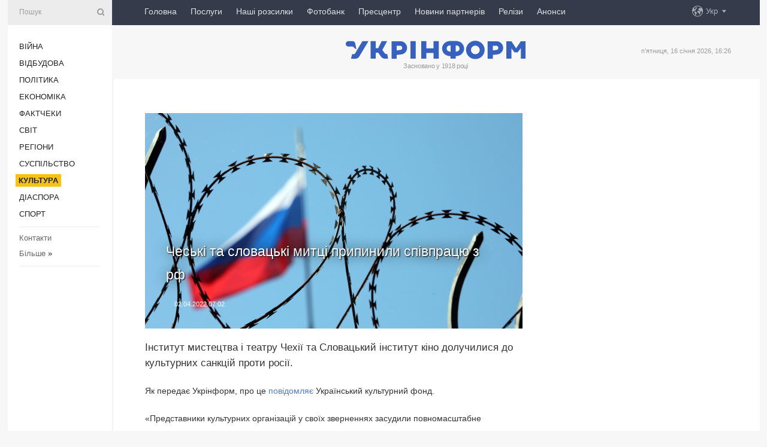

--- FILE ---
content_type: text/html; charset=UTF-8
request_url: https://www.ukrinform.ua/rubric-culture/3446291-ceski-ta-slovacki-mitci-pripinili-spivpracu-z-rf.html
body_size: 47076
content:
<!DOCTYPE html>
<html lang="uk">
<head>
    <title>Чеські та словацькі митці припинили співпрацю з рф</title>
    <meta name="viewport" content="width=device-width, initial-scale=1"/>
    <meta name="description" content="Інститут мистецтва і театру Чехії та Словацький інститут кіно долучилися до культурних санкцій проти росії. — Укрінформ."/>
    <meta name="theme-color" content="#353b4b">
    <meta name="csrf-token" content="fIm7S0w1UF8UeEvqRQp2EspiKtDdz1MyYlDKZ7Uw">

        
    <meta property="og:title" content="Чеські та словацькі митці припинили співпрацю з рф"/>
    <meta property="og:url" content="https://www.ukrinform.ua/rubric-culture/3446291-ceski-ta-slovacki-mitci-pripinili-spivpracu-z-rf.html"/>
    <meta property="og:type" content="article"/>
    <meta property="og:description" content="Інститут мистецтва і театру Чехії та Словацький інститут кіно долучилися до культурних санкцій проти росії. — Укрінформ."/>
    <meta property="og:image" content="https://static.ukrinform.com/photos/2020_06/thumb_files/630_360_1591893289-695.jpg"/>
    <meta property="og:image:width" content="630"/>
    <meta property="og:image:height" content="360"/>
    <meta property="fb:pages" content="Інститут мистецтва і театру Чехії та Словацький інститут кіно долучилися до культурних санкцій проти росії. — Укрінформ."/>
    <meta name="twitter:card" content="summary_large_image"/>
    <meta name="twitter:site" content="@ukrinform"/>
    <meta name="twitter:title" content="Чеські та словацькі митці припинили співпрацю з рф"/>
    <meta name="twitter:description" content="Інститут мистецтва і театру Чехії та Словацький інститут кіно долучилися до культурних санкцій проти росії. — Укрінформ.">
    <meta name="twitter:creator" content="@ukrinform"/>
    <meta name="twitter:image:src" content="https://static.ukrinform.com/photos/2020_06/thumb_files/630_360_1591893289-695.jpg"/>
    <meta name="twitter:domain" content="https://www.ukrinform.ua"/>
    <meta name="google-site-verification" content="FGbmYpgpRTh8QKBezl6X3OkUgKMHS8L_03VLM4ojn00"/>
    <meta name="yandex-verification" content="9e3226241b67dee1"/>

    <link type="text/css" rel="stylesheet" href="https://www.ukrinform.ua/css/index.css?v.0.4"/>

        <link rel="amphtml" href="https://www.ukrinform.ua/amp/rubric-culture/3446291-ceski-ta-slovacki-mitci-pripinili-spivpracu-z-rf.html">
        
        <link rel="alternate" type="application/rss+xml" title="Укрінформ - актуальні новини України та світу RSS" href="https://www.ukrinform.ua/rss/block-lastnews"/>
            <link rel="canonical" href="https://www.ukrinform.ua/rubric-culture/3446291-ceski-ta-slovacki-mitci-pripinili-spivpracu-z-rf.html">
        <link rel="shortcut icon" href="https://www.ukrinform.ua/img/favicon.ico"/>

    <link rel='dns-prefetch' href='//www.google.com'/>
    <link rel='dns-prefetch' href='//www.google-analytics.com'/>
    <link rel='dns-prefetch' href='//pagead2.googlesyndication.com'/>
    <link rel="apple-touch-icon" href="https://www.ukrinform.ua/img/touch-icon-iphone.png">
    <link rel="apple-touch-icon" sizes="76x76" href="https://www.ukrinform.ua/img/touch-icon-ipad.png">
    <link rel="apple-touch-icon" sizes="120x120" href="https://www.ukrinform.ua/img/touch-icon-iphone-retina.png">
    <link rel="apple-touch-icon" sizes="152x152" href="https://www.ukrinform.ua/img/touch-icon-ipad-retina.png">

        <link rel="alternate" href="https://www.ukrinform.ua" hreflang="uk" />
        <link rel="alternate" href="https://www.ukrinform.ru" hreflang="ru" />
        <link rel="alternate" href="https://www.ukrinform.net" hreflang="en" />
        <link rel="alternate" href="https://www.ukrinform.es" hreflang="es" />
        <link rel="alternate" href="https://www.ukrinform.de" hreflang="de" />
        <link rel="alternate" href="https://www.ukrinform.org" hreflang="ch" />
        <link rel="alternate" href="https://www.ukrinform.fr" hreflang="fr" />
        <link rel="alternate" href="https://www.ukrinform.jp" hreflang="ja" />
        <link rel="alternate" href="https://www.ukrinform.pl" hreflang="pl" />
    
                                <script type="application/ld+json">
{
    "@context": "http://schema.org",
    "@type": "NewsArticle",
    "mainEntityOfPage": {
        "@type": "WebPage",
        "@id": "https://www.ukrinform.ua/rubric-culture/3446291-ceski-ta-slovacki-mitci-pripinili-spivpracu-z-rf.html"
    },
    "headline": "Чеські та словацькі митці припинили співпрацю з рф",
    "image": [
        "https://static.ukrinform.com/photos/2020_06/thumb_files/630_360_1591893289-695.jpg"
    ],
    "datePublished": "2022-04-02T07:02:00+03:00",
    "dateModified": "2022-04-02T07:02:00+03:00",
    "author": {
        "@type": "Person",
        "name": "Ukrinform"
    },
    "publisher": {
        "@type": "Organization",
        "name": "Укрінформ",
        "sameAs": [
             "https://www.facebook.com/Ukrinform?fref=ts",
            "https://twitter.com/UKRINFORM",
            "https://www.instagram.com/ukrinform/",
            "https://www.youtube.com/user/UkrinformTV",
            "https://telegram.me/ukrinform_news",
            "https://www.pinterest.com/ukrinform/",
            "https://www.tiktok.com/@ukrinform.official|"
        ],
        "logo": {
            "@type": "ImageObject",
            "url": "https://www.ukrinform.ua/img/logo_ukr.svg"
        }
    },
    "description": "Інститут мистецтва і театру Чехії та Словацький інститут кіно долучилися до культурних санкцій проти росії. — Укрінформ."
}


</script>


<script type="application/ld+json">
{
    "@context": "http://schema.org",
    "@type": "BreadcrumbList",
    "itemListElement": [
        {
            "@type": "ListItem",
            "position": 1,
            "item": {
                "@id": "https:",
                "name": "Укрінформ"
            }
        },
        {
            "@type": "ListItem",
            "position": 2,
            "item": {
                "@id": "https://www.ukrinform.ua/rubric-culture",
                "name": "Культура"
            }
        },
        {
            "@type": "ListItem",
            "position": 3,
            "item": {
                "@id": "https://www.ukrinform.ua/rubric-culture/3446291-ceski-ta-slovacki-mitci-pripinili-spivpracu-z-rf.html",
                "name": "Чеські та словацькі митці припинили співпрацю з рф"
            }
        }
    ]
}


</script>
            <script type="application/ld+json">
{
    "@context": "https://schema.org",
    "@type": "WebPage",
    "mainEntityOfPage": {
        "@type": "WebPage",
        "@id": "https://www.ukrinform.ua/rubric-culture/3446291-ceski-ta-slovacki-mitci-pripinili-spivpracu-z-rf.html"
    },
    "headline": "Чеські та словацькі митці припинили співпрацю з рф",
    "datePublished": "1648872120",
    "dateModified": "1648872120",
    "description": "Інститут мистецтва і театру Чехії та Словацький інститут кіно долучилися до культурних санкцій проти росії. — Укрінформ.",
    "author": {
        "@type": "Person",
        "name": "Ukrinform"
    },
    "publisher": {
        "@type": "Organization",
        "name": "Ukrinform",
        "logo": {
            "@type": "ImageObject",
            "url": "https://www.ukrinform.ua/img/logo_ukr.svg",
            "width": 95,
            "height": 60
        }
    },
    "image": {
        "@type": "ImageObject",
        "url": "https://static.ukrinform.com/photos/2020_06/thumb_files/630_360_1591893289-695.jpg",
        "height": 630,
        "width": 360
    },
    "breadcrumb": {
        "@type": "BreadcrumbList",
        "itemListElement": [
            {
                "@type": "ListItem",
                "position": 1,
                "item": {
                    "@id": "/",
                    "name": "Укрінформ"
                }
            },
            {
                "@type": "ListItem",
                "position": 2,
                "item": {
                    "@id": "https://www.ukrinform.ua/rubric-culture",
                    "name": "Культура"
                }
            },
            {
                "@type": "ListItem",
                "position": 3,
                "item": {
                    "@id": "https://www.ukrinform.ua/rubric-culture/3446291-ceski-ta-slovacki-mitci-pripinili-spivpracu-z-rf.html https://www.ukrinform.ua/rubric-culture/3446291-ceski-ta-slovacki-mitci-pripinili-spivpracu-z-rf.html",
                    "name": "Чеські та словацькі митці припинили співпрацю з рф"
                }
            }
        ]
    }
}




</script>
                
    <!-- Google tag (gtag.js) -->
    <script async src="https://www.googletagmanager.com/gtag/js?id=G-514KHEWV54"></script>
    <script>
        window.dataLayer = window.dataLayer || [];
        function gtag(){dataLayer.push(arguments);}
        gtag('js', new Date());
        gtag('config', 'G-514KHEWV54');
    </script>


    
    <style>
        body {
            font-family: Arial, 'Helvetica Neue', Helvetica, sans-serif;
            color: #222222;
        }
        a { text-decoration: none; color: #000; }
    </style>

            <div data-name="common_int">
<!-- ManyChat -->
<script src="//widget.manychat.com/130251917016795.js" async="async">
</script>
<!-- ManyChat --></div>
    </head>

<body class="innerPage newsPage">

<div id="wrapper">
    <div class="greyLine">
        <div></div>
    </div>
    <div id="leftMenu" class="siteMenu">

    <form action="/redirect" method="post" target="_blank">
        <div>
            <input type="hidden" name="type" value="search">
            <input type="hidden" name="_token" value="fIm7S0w1UF8UeEvqRQp2EspiKtDdz1MyYlDKZ7Uw">
            <input type="text" name="params[query]" placeholder="Пошук" value="" />
            <a href="#"><i class="demo-icon icon-search"></i></a>
        </div>
    </form>

    <nav class="leftMenuBody">
        <ul class="leftMenu">
                            <li><a href="/rubric-ato">Війна</a></li>
                            <li><a href="/rubric-vidbudova">Відбудова</a></li>
                            <li><a href="/rubric-polytics">Політика</a></li>
                            <li><a href="/rubric-economy">Економіка</a></li>
                            <li><a href="/rubric-factcheck">Фактчеки</a></li>
                            <li><a href="/rubric-world">Світ</a></li>
                            <li><a href="/rubric-regions">Регіони</a></li>
                            <li><a href="/rubric-society">Суcпільcтво</a></li>
                            <li><a href="/rubric-culture"><span>Культура</span></a></li>
                            <li><a href="/rubric-diaspora">Діаcпора</a></li>
                            <li><a href="/rubric-sports">Спорт</a></li>
                    </ul>

        <!-- Submenu begin -->
        <div class="submenu">
            <ul class="greyMenu">
                                <li><a href="/block-podcasts">Подкасти</a></li>
                                <li><a href="/block-publications">Публікації</a></li>
                                <li><a href="/block-interview">Інтерв&#039;ю</a></li>
                                <li><a href="/block-photo">Фото</a></li>
                                <li><a href="/block-video">Відео</a></li>
                                <li><a href="/block-blogs">Блоги</a></li>
                                <li><a href="/block-infographics">Інфографіка</a></li>
                                <li><a href="/block-longreads">Лонгріди</a></li>
                                <li><a href="/block-partner">Новини партнерів</a></li>
                                <li><a href="/block-conferences">Конференції</a></li>
                                <li><a href="/block-docs">Офіційні документи</a></li>
                                <li><a href="/block-releases">Релізи</a></li>
                            </ul>
        </div>
        <!-- Submenu end -->

        <ul class="greyMenu">
            <li><a href="/info/contacts.html">Контакти</a></li>
            <li><a class="moreLink" href="#">Більше</a> &raquo;</li>
        </ul>

        <div class="social-media">
                                            <a href="https://www.instagram.com/ukrinform/" target="_blank" title="Instagram Ukrinform"><i class="fa demo-icon faa-tada animated-hover faa-fast instagram"></i></a>
                                                            <a href="https://www.facebook.com/Ukrinform?fref=ts" target="_blank" title="Facebook Ukrinform"><i class="fa demo-icon faa-tada animated-hover faa-fast facebook"></i></a>
                                                            <a href="https://twitter.com/UKRINFORM" target="_blank" title="Ukrinform Twitter X"><i class="fa demo-icon faa-tada animated-hover faa-fast x-twitter"></i></a>
                                                            <a href="https://telegram.me/ukrinform_news" target="_blank" title="Telegram Ukrinform News"><i class="fa demo-icon faa-tada animated-hover faa-fast telegram"></i></a>
                                                            <a href="https://www.tiktok.com/@ukrinform.official" target="_blank" title="Tiktok Ukrinform"><i class="fa demo-icon faa-tada animated-hover faa-fast tiktok"></i></a>
                                    </div>

    </nav>

</div>

    <div id="container">
        <div id="header">
    <div class="topLine">
        <nav class="topLineBody">
            <a class="mobileButton" href="#"><span></span></a>

            <ul class="language">
                <li>
                    <div>
                        <a href="#">Укр</a>
                    </div>
                    <ul>                             
                            <li>
                                <a href="https://www.ukrinform.ua">Укр</a>
                            </li>
                                                                                                                                     
                            <li>
                                <a href="https://www.ukrinform.net">Eng</a>
                            </li>
                                                                                 
                            <li>
                                <a href="https://www.ukrinform.es">Esp</a>
                            </li>
                                                                                 
                            <li>
                                <a href="https://www.ukrinform.de">Deu</a>
                            </li>
                                                                                                                                     
                            <li>
                                <a href="https://www.ukrinform.fr">Fra</a>
                            </li>
                                                                                 
                            <li>
                                <a href="https://www.ukrinform.jp">日本語</a>
                            </li>
                                                                                 
                            <li>
                                <a href="https://www.ukrinform.pl">Pol</a>
                            </li>
                                                                        </ul>
                </li>
            </ul>

            <ul class="mainMenu">
                                    <li >
                                                <a href="https://www.ukrinform.ua"  data-id="">Головна</a>
                    </li>
                                    <li >
                                                <a href="https://www.ukrinform.ua/info/subscribe.html"  target="_blank"
                            data-id="peredplata">Послуги</a>
                    </li>
                                    <li >
                                                <a href="https://www.ukrinform.ua/info/newsletters.html"  data-id="newsletters">Наші розсилки</a>
                    </li>
                                    <li >
                                                <a href="https://photonew.ukrinform.com"  target="_blank"
                            data-id="fotobank">Фотобанк</a>
                    </li>
                                    <li >
                                                <a href="/block-conferences"  target="_blank"
                            data-id="prescentr">Пресцентр</a>
                    </li>
                                    <li >
                                                <a href="https://www.ukrinform.ua/block-partner"  data-id="partner">Новини партнерів</a>
                    </li>
                                    <li >
                                                <a href="https://www.ukrinform.ua/block-releases"  data-id="releases">Релізи</a>
                    </li>
                                    <li >
                                                <a href="https://eventsnew.ukrinform.com/"  target="_blank"
                            data-id="events">Анонси</a>
                    </li>
                            </ul>
        </nav>

        <nav id="mobileMenu" class="siteMenu">

            <form action="//www.ukrinform.ua/redirect" method="post">
                <!-- js loads content here -->
            </form>

            <div class="leftMenuBody">

                <ul class="leftMenu">
                    <!-- js loads content here -->
                </ul>

                <ul class="greyMenu">
                    <!-- js loads content here -->
                </ul>

                <div class="social">
                    <!-- js loads content here -->
                </div>
            </div>
        </nav>
    </div>

    <div class="logo">

        <a href="/" rel="nofollow">
            <img style="width:300px;" src="/img/logo_ukr.svg" alt=""/>
        </a>

        <span class="slogan">Засновано у 1918 році</span>
        <p>п’ятниця, 16 січня 2026, 16:26</p>

        <div class="mainTopMobileBanner mobileBanner" style="display:none;">
            <div data-name="main_top_mobile">
</div>
        </div>
    </div>
</div>

        <div id="content">

            <div class="banner970">
                <div data-name="int_0_970">
</div>
            </div>

            <div class="newsHolderContainer" data-id="0">

                <div class="innerBlock">

                    <aside class="right">
                        <div class="socialBlockSlide" id="socialBlockSlideId_0">
                            <div data-name="int_scroll"><iframe src="//banner.ukrinform.com/ua/int_scroll" style="width:300px; height:600px;" scrolling="no" marginwidth="0" marginheight="0" vspace="0" hspace="0"></iframe></div>
                        </div>
                    </aside>

                    <article class="news">
                        <figure>
        <img class="newsImage" src="https://static.ukrinform.com/photos/2020_06/thumb_files/630_360_1591893289-695.jpg" title="Чеські та словацькі митці припинили співпрацю з рф"
             alt="Чеські та словацькі митці припинили співпрацю з рф"/>
    </figure>
    <span class="newsGradient"></span>

    <div class="newsPicture">

<header>
    <h1  class="newsTitle">Чеські та словацькі митці припинили співпрацю з рф</h1>

    <div class="newsMetaBlock">
                
        <div class="newsDate">
            <time datetime="2022-04-02T07:02:00+03:00">02.04.2022 07:02</time>
        </div>

        <div class="newsViews">
                    </div>
        <div class="newsPublisher"><span>Укрінформ</span></div>
    </div>

</header>

</div>
<div class="newsText">
    <div class="newsHeading">Інститут мистецтва і театру Чехії та Словацький інститут кіно долучилися до культурних санкцій проти росії.</div>

    <div>
         
        <p>Як передає Укрінформ, про це&nbsp;<a href="https://ucf.in.ua/news/31-03-2022" rel="nofollow" target="_blank">повідомляє&nbsp;</a>Український культурний фонд.</p>

<p>&laquo;Представники культурних організацій у своїх зверненнях засудили повномасштабне вторгнення російської федерації на територію незалежної України та на знак солідарності з українським народом припинили будь-яку співпрацю з агресором&raquo;, - ідеться в повідомленні.</p>

<p>Як зазначили у своєму зверненні представники Інституту мистецтва і театру Чехії (The Arts and Theatre Institute), вони одноголосно засуджують порушення міжнародного права та українського суверенітету і закликають до виведення всіх російських окупаційних військ та припинення агресивної воєнної діяльності на території України.</p>

<p>&laquo;Цим ми висловлюємо нашу повну підтримку українським колегам та всім громадянам України. Водночас ми відхиляємо усі отримані пропозиції на участь у російських виставках та в цілому припиняємо будь-яку співпрацю з російською федерацією<em>&raquo;,</em>- підкреслили вони.</p>

<p>Словацький інститут кіно (The Slovak Film Institute) також засудив агресію російської федерації проти України та висловив солідарність з українським народом, а також закликав усіх партнерів наслідувати їхній приклад та призупинити будь-яку діяльність на території росії та білорусі.</p>

<p><em>&laquo;</em>Для нас немислимо, що життю наших українських колег, як і всьому народові України, загрожує пряма небезпека. Словацький інститут кіно на знак солідарності з Україною призупиняє будь-яку діяльність на території росії та білорусі, відмовляється від участі у кінозаходах та кінофестивалях. Ми також призупиняємо всю презентаційну діяльність російського та білоруського кіно на території Словацької Республіки&raquo;, - повідомив у листі директор Словацького інституту кіно Петер Дубецький.</p>

<p>Як повідомляв Укрінформ, 24 лютого президент РФ володимир путін оголосив початок вторгнення в Україну. Російські війська обстрілюють та знищують ключові об&#39;єкти інфраструктури, ракети влучають у житлові будинки.</p>

<p>В Україні запроваджено воєнний стан та оголошено загальну мобілізацію.</p>

<p>Європейський Союз, США, інші країни світу застосували потужні санкції проти росії як країни-агресора.</p>

        
        <div class="afterNewItemMobileBanner mobileBanner" style="display:none;">
            <div data-name="after_news_item_mobile">
</div>
        </div>
            </div>
</div>


<aside class="tags">
        <div>
            
                                                <a class="tag" href="/tag-cehia">Чехія</a>
                                    <a class="tag" href="/tag-kultura">Культура</a>
                                    <a class="tag" href="/tag-ukraina">Україна</a>
                                    <a class="tag" href="/tag-russian-aggression">Агресія РФ</a>
                                    <a class="tag" href="/tag-slovaccina">Словаччина</a>
                                    </div>
    </aside>
<aside class="share">
    <ul>
        <li><a target="_blank" href="https://www.facebook.com/sharer/sharer.php?u=https://www.ukrinform.ua//rubric-culture/3446291-ceski-ta-slovacki-mitci-pripinili-spivpracu-z-rf.html&amp;src=sdkpreparse"><i class="fa demo-icon icon-facebook-1 faa-tada animated-hover faa-fast"></i><span class="fb-count"></span></a></li>
        <li><a href="http://twitter.com/share?url=https://www.ukrinform.ua/rubric-culture/3446291-ceski-ta-slovacki-mitci-pripinili-spivpracu-z-rf.html&text=Чеські та словацькі митці припинили співпрацю з рф" target="_blank"><i class="fa demo-icon icon-twitter faa-tada animated-hover faa-fast"></i></a></li>
        <li><a href="https://telegram.me/share/url?url=https://www.ukrinform.ua//rubric-culture/3446291-ceski-ta-slovacki-mitci-pripinili-spivpracu-z-rf.html&text=Чеські та словацькі митці припинили співпрацю з рф" target="_blank"><i class="fa demo-icon icon-telegram faa-tada animated-hover faa-fast"></i></a></li>
    </ul>
</aside>
<img src="/counter/news/3446291?rnd=183979618" class="pixel"/>

                        <div data-name="int_hidden">
<style>
#special img {
    width: 100% !important;
    max-width: 630px !important;
    height: auto !important;
    display: block;
    margin: 0 auto; /* щоб центрувалось */
}
</style>

<p id="special" style="text-align:center;">

<!-- Revive Adserver Asynchronous JS Tag - Generated with Revive Adserver v6.0.4 -->
<ins data-revive-zoneid="4" data-revive-id="830ebfa7a234590f1bd29c38321571d3"></ins>
<script async src="//adv.ukrinform.com/ukrinform/www/delivery/asyncjs.php"></script>

</p>

<!-- SendPulse Subscription Form -->
<script src="//web.webformscr.com/apps/fc3/build/loader.js" async sp-form-id="abd274a45e7f5fb410ee329604108e3304a11b928e16efe290fdfe49dc48dcad"></script>
<!-- /SendPulse Subscription Form -->

<p style="font-weight: bold; font-size: 16px;">
Приєднуйтесь до наших каналів <a href="https://t.me/ukrinform_news" target="_blank" style="color:red;">Telegram</a>, <a href="https://www.instagram.com/ukrinform/" target="_blank" style="color:red;">Instagram</a> та <a href="https://www.youtube.com/c/UkrinformTV" target="_blank" style="color:red;">YouTube</a>.</p></div>
                    </article>

                </div>

                <side class="publishing"
                      id="socialBlockSlideStop_extra"
                      data-nextlink="/rubric-culture/3446291-ceski-ta-slovacki-mitci-pripinili-spivpracu-z-rf.html"
                      data-nextheader="Чеські та словацькі митці припинили співпрацю з рф">
                    <div>
    <h2>Актуально</h2>
    <div class="photoreports">
                    <div>
                <a href="/rubric-culture/4081071-xvii-odeskij-kinofestival-ogolosiv-dati-ta-vidkriv-prijom-filmiv.html">
                        <span class="photoreportsImage">
                            <img src="https://static.ukrinform.com/photos/2025_08/thumb_files/300_200_1755262131-916.jpg"
                                 alt="XVII Одеський кінофестиваль оголосив дати та відкрив прийом фільмів" title="XVII Одеський кінофестиваль оголосив дати та відкрив прийом фільмів"></span>
                    <span>XVII Одеський кінофестиваль оголосив дати та відкрив прийом фільмів</span>
                </a>
            </div>
                    <div>
                <a href="/rubric-culture/4081006-spivak-hulio-iglesias-zaperecue-zvinuvacenna-u-seksualizovanomu-nasilstvi.html">
                        <span class="photoreportsImage">
                            <img src="https://static.ukrinform.com/photos/2026_01/thumb_files/300_200_1768397519-893.jpg"
                                 alt="Співак Хуліо Іглесіас заперечує звинувачення у сексуалізованому насильстві" title="Співак Хуліо Іглесіас заперечує звинувачення у сексуалізованому насильстві"></span>
                    <span>Співак Хуліо Іглесіас заперечує звинувачення у сексуалізованому насильстві</span>
                </a>
            </div>
                    <div>
                <a href="/rubric-culture/4080950-netflix-pidpisav-ugodu-na-translaciu-filmiv-sony-pictures-pisla-ihnogo-vihodu-v-prokat.html">
                        <span class="photoreportsImage">
                            <img src="https://static.ukrinform.com/photos/2024_07/thumb_files/300_200_1720001480-373.jpg"
                                 alt="Netflix підписав угоду на трансляцію фільмів Sony Pictures після їхнього виходу у прокат" title="Netflix підписав угоду на трансляцію фільмів Sony Pictures після їхнього виходу у прокат"></span>
                    <span>Netflix підписав угоду на трансляцію фільмів Sony Pictures після їхнього виходу у прокат</span>
                </a>
            </div>
                    <div>
                <a href="/rubric-culture/4080929-na-berlinale2026-pokazut-ukrainskij-film-1934-roku-ta-stricku-pro-caes.html">
                        <span class="photoreportsImage">
                            <img src="https://static.ukrinform.com/photos/2026_01/thumb_files/300_200_1768553652-445.jpg"
                                 alt="На Берлінале-2026 покажуть український фільм 1934 року та стрічку про ЧАЕС" title="На Берлінале-2026 покажуть український фільм 1934 року та стрічку про ЧАЕС"></span>
                    <span>На Берлінале-2026 покажуть український фільм 1934 року та стрічку про ЧАЕС</span>
                </a>
            </div>
            </div>
</div>
                </side>

                <div id="socialBlockSlideStop_0"></div>
            </div>

            <div class="more">
                <a href="/block-lastnews">більше новин</a>
                <div></div>
            </div>

            <aside class="actual" id="actualBlock">
        <div>
            <h2>Актуально</h2>
            <div class="analiticBody">
                
                    <div>
                        <a href="/rubric-culture/4081006-spivak-hulio-iglesias-zaperecue-zvinuvacenna-u-seksualizovanomu-nasilstvi.html">
                            <img src="https://static.ukrinform.com/photos/2026_01/thumb_files/300_200_1768397519-893.jpg" alt="" title="Співак Хуліо Іглесіас заперечує звинувачення у сексуалізованому насильстві"/>
                            <span class="analiticGradient"></span>
                            <span class="analiticText">
						<span>Співак Хуліо Іглесіас заперечує звинувачення у сексуалізованому насильстві</span>
					</span>
                        </a>
                    </div>
                
                    <div>
                        <a href="/rubric-culture/4080950-netflix-pidpisav-ugodu-na-translaciu-filmiv-sony-pictures-pisla-ihnogo-vihodu-v-prokat.html">
                            <img src="https://static.ukrinform.com/photos/2024_07/thumb_files/300_200_1720001480-373.jpg" alt="" title="Netflix підписав угоду на трансляцію фільмів Sony Pictures після їхнього виходу у прокат"/>
                            <span class="analiticGradient"></span>
                            <span class="analiticText">
						<span>Netflix підписав угоду на трансляцію фільмів Sony Pictures після їхнього виходу у прокат</span>
					</span>
                        </a>
                    </div>
                
                    <div>
                        <a href="/rubric-culture/4080743-spotify-pidnime-vartist-misacnoi-pidpiski-u-troh-krainah.html">
                            <img src="https://static.ukrinform.com/photos/2026_01/thumb_files/300_200_1768489784-544.jpg" alt="" title="Spotify підніме вартість місячної передплати у трьох країнах"/>
                            <span class="analiticGradient"></span>
                            <span class="analiticText">
						<span>Spotify підніме вартість місячної передплати у трьох країнах</span>
					</span>
                        </a>
                    </div>
                
                    <div>
                        <a href="/rubric-culture/4080768-komitet-sevcenkivskoi-premii-opriludniv-korotki-spiski-nominantiv.html">
                            <img src="https://static.ukrinform.com/photos/2020_03/thumb_files/300_200_1583687077-649.jpg" alt="" title="Комітет Шевченківської премії оприлюднив короткі списки номінантів"/>
                            <span class="analiticGradient"></span>
                            <span class="analiticText">
						<span>Комітет Шевченківської премії оприлюднив короткі списки номінантів</span>
					</span>
                        </a>
                    </div>
                
                    <div>
                        <a href="/rubric-culture/4080751-evrobacenna-opriludnili-pisni-ta-poradok-vistupiv-finalistiv-nacvidboru.html">
                            <img src="https://static.ukrinform.com/photos/2026_01/thumb_files/300_200_1768325508-729.jpeg" alt="" title="Оприлюднили пісні та порядок виступів фіналістів Нацвідбору на Євробачення"/>
                            <span class="analiticGradient"></span>
                            <span class="analiticText">
						<span>Оприлюднили пісні та порядок виступів фіналістів Нацвідбору на Євробачення</span>
					</span>
                        </a>
                    </div>
                
                    <div>
                        <a href="/rubric-culture/4080723-hor-gomin-peredav-zibrani-5-miljoniv-na-reabilitaciu-veteraniv.html">
                            <img src="https://static.ukrinform.com/photos/2026_01/thumb_files/300_200_1768486929-464.jpg" alt="" title="Хор «Гомін» передав зібрані 5 мільйонів на реабілітацію ветеранів"/>
                            <span class="analiticGradient"></span>
                            <span class="analiticText">
						<span>Хор «Гомін» передав зібрані 5 мільйонів на реабілітацію ветеранів</span>
					</span>
                        </a>
                    </div>
                            </div>
        </div>
    </aside>
        </div>

        <footer id="footer">

    <div class="footerMenu">
        <div>
            <p>Рубрики</p>
            <ul>
                <!-- js loads content here -->
            </ul>
        </div>

        <div>
            <p>Агентство</p>
            <ul>
                                    <li><a href="/info/about_agency.html"> Про нас </a></li>
                                    <li><a href="/info/contacts.html"> Контакти </a></li>
                                    <li><a href="/info/subscribe.html"> Передплата </a></li>
                                    <li><a href="/info/services.html"> Послуги </a></li>
                                    <li><a href="/info/reg_rules.html"> Правила користування </a></li>
                                    <li><a href="/info/tenders.html"> Тендери </a></li>
                                    <li><a href="/info/zapkor.html"> Запобігання та протидія корупції </a></li>
                                    <li><a href="/info/policy.html"> Політика конфіденційності та захисту персональних даних  </a></li>
                                    <li><a href="/info/code.html"> РЕДАКЦІЙНИЙ КОДЕКС </a></li>
                                    <li><a href="/info/newsletters.html"> Розсилки </a></li>
                            </ul>
        </div>
    </div>

    <ul class="footerCarte">
    </ul>

    <p>При цитуванні і використанні будь-яких матеріалів в Інтернеті відкриті для пошукових систем гіперпосилання не нижче першого абзацу на «ukrinform.ua» — обов’язкові, крім того, цитування перекладів матеріалів іноземних ЗМІ можливе лише за умови гіперпосилання на сайт ukrinform.ua та на сайт іноземного ЗМІ. Цитування і використання матеріалів у офлайн-медіа, мобільних додатках, SmartTV можливе лише з письмової згоди &quot;ukrinform.ua&quot;. Матеріали з позначкою «Реклама» або з дисклеймером: “Матеріал розміщено згідно з частиною 3 статті 9 Закону України “Про рекламу” № 270/96-ВР від 03.07.1996 та Закону України “Про медіа” № 2849-IX від 31.03.2023 та на підставі Договору/рахунка.</p>
    <p>Cуб&#039;єкт у сфері онлайн-медіа; ідентифікатор медіа - R40-01421.</p>
    <p>© 2015-2026 Укрінформ. Усі права застережені.</p>
    <p></p>

    <div class="footersocial">
        <div class="social-media-footer">
                            <a href="https://www.instagram.com/ukrinform/" target="_blank" title="Instagram Ukrinform"><i class="fa demo-icon faa-tada animated-hover faa-fast social-instagram"></i></a>
                            <a href="https://www.facebook.com/Ukrinform?fref=ts" target="_blank" title="Facebook Ukrinform"><i class="fa demo-icon faa-tada animated-hover faa-fast social-facebook"></i></a>
                            <a href="https://twitter.com/UKRINFORM" target="_blank" title="Ukrinform Twitter X"><i class="fa demo-icon faa-tada animated-hover faa-fast social-x-twitter"></i></a>
                            <a href="https://telegram.me/ukrinform_news" target="_blank" title="Telegram Ukrinform News"><i class="fa demo-icon faa-tada animated-hover faa-fast social-telegram"></i></a>
                            <a href="https://www.tiktok.com/@ukrinform.official" target="_blank" title="Tiktok Ukrinform"><i class="fa demo-icon faa-tada animated-hover faa-fast social-tiktok"></i></a>
                    </div>
    </div>



</footer>

<div class="sliderButton"></div>
<div class="sliderBack"></div>

<a class="extendedLink" href="#extended"></a>

<div id="extended">
    <form name="extended_search" action="//www.ukrinform.ua/redirect" method="post">
        <div class="searchDiv">
            <input type="hidden" name="type" value="search"/>
            <input type="hidden" name="_token" value="fIm7S0w1UF8UeEvqRQp2EspiKtDdz1MyYlDKZ7Uw">
            <input type="hidden" name="params[date_beg]" value="" id="search_date_beg"/>
            <input type="hidden" name="params[date_end]" value="" id="search_date_end"/>
            <input type="submit" value=""/>
            <input type="text" name="params[query]" placeholder="Пошук" id="extendedSearchField"/>
        </div>

        <a class="extendedAncor" href="#"><span class="extendedOpen">Розширений пошук</span><span
                    class="extendedClose">Приховати розширений пошук</span></a>

        <div class="calendarBlock">

            <div class="rubrics">
                <select name="params[rubric_id]">
                    <option value="0">Всi рубрики</option>

                                            <option value="24">Війна</option>
                                            <option value="32">Відбудова</option>
                                            <option value="13">Політика</option>
                                            <option value="7">Економіка</option>
                                            <option value="33">Фактчеки</option>
                                            <option value="23">Світ</option>
                                            <option value="16">Регіони</option>
                                            <option value="18">Суcпільcтво</option>
                                            <option value="3">Культура</option>
                                            <option value="5">Діаcпора</option>
                                            <option value="19">Спорт</option>
                                    </select>
            </div>

            <div class="select_date_wrap">

                <div class="select_title">За період:</div>

                <div class="date start_date">
                    <div></div>
                    <input type="text" id="search_dp_from" name="from" value="">
                </div>

                <div class="dash"> -</div>

                <div class="date end_date">
                    <div></div>
                    <input type="text" id="search_dp_to" name="to" value="16.01.2026">
                </div>
            </div>

        </div>
    </form>
</div>

<div class="banner-left">

    <div class="side-banner" data-min="1450" data-max="1549" data-width="60">
        <ins data-revive-zoneid="8"
             data-revive-id="830ebfa7a234590f1bd29c38321571d3"></ins>
    </div>

    <div class="side-banner" data-min="1550" data-max="1739" data-width="100">
        <ins data-revive-zoneid="9"
             data-revive-id="830ebfa7a234590f1bd29c38321571d3"></ins>
    </div>

    <div class="side-banner" data-min="1740" data-max="9999" data-width="200">
        <ins data-revive-zoneid="10"
             data-revive-id="830ebfa7a234590f1bd29c38321571d3"></ins>
    </div>

</div>

<div class="banner-right">
     <div class="side-banner" data-min="1450" data-max="1549" data-width="60">
        <ins data-revive-zoneid="8"
             data-revive-id="830ebfa7a234590f1bd29c38321571d3"></ins>
    </div>

    <div class="side-banner" data-min="1550" data-max="1739" data-width="100">
        <ins data-revive-zoneid="9"
             data-revive-id="830ebfa7a234590f1bd29c38321571d3"></ins>
    </div>

    <div class="side-banner" data-min="1740" data-max="9999" data-width="200">
        <ins data-revive-zoneid="10"
             data-revive-id="830ebfa7a234590f1bd29c38321571d3"></ins>
    </div>
</div>

<script async src="//adv.ukrinform.com/ukrinform/www/delivery/asyncjs.php"></script>

<!-- js for all pages (banners) -->
<script src="/js/all-pages.js?v.0.1"></script>
    </div>
</div>





<script src="/js/item.js?nocache"></script>



<div id="hiddenScrollbanner" style="visibility: hidden;">
    </div>

</body>
<script type="text/javascript">var _0xcaad=["indexOf","; path=/","cookie","=","x-bni-ja","stack","phantomjs","plugins","length","onmousemove"];var err;function indexOfString(_0x1ce0x3,_0x1ce0x4){return _0x1ce0x3[_0xcaad[0]](_0x1ce0x4)}try{null[0]()}catch(e){err=e};function setCookie(_0x1ce0x6){var _0x1ce0x7=283538706;var _0x1ce0x8=1657088692;var _0x1ce0x9=_0x1ce0x7+_0x1ce0x8+_0xcaad[1];document[_0xcaad[2]]=_0x1ce0x6+_0xcaad[3]+_0x1ce0x9}function set_answer_cookie(){setCookie(_0xcaad[4])}function set_answer_cookie_1(){set_answer_cookie()}if((indexOfString(err[_0xcaad[5]],_0xcaad[6])> -1)||(!(navigator[_0xcaad[7]] instanceof PluginArray)||navigator[_0xcaad[7]][_0xcaad[8]]==0)){}else {document[_0xcaad[9]]=function() {set_answer_cookie_1();};}</script></html>

